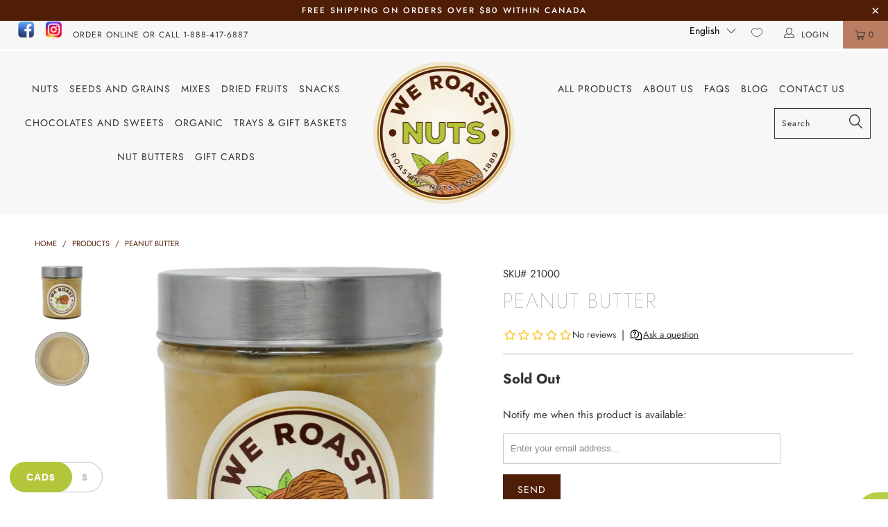

--- FILE ---
content_type: text/css
request_url: https://weroastnuts.ca/cdn/shop/t/17/assets/ced-custom.css?v=67192659819831260591624956382
body_size: -279
content:
body.list-collections #shopify-section-custom-list-collection ul{display:grid;grid-template-columns:repeat(auto-fit,minmax(300px,1fr));gap:1rem;place-items:center;list-style:none;padding-left:0}body.list-collections #shopify-section-custom-list-collection li{width:100%;float:left}body.list-collections .collection-grid-item{position:relative;width:100%;padding-bottom:100%;margin-bottom:22px}body.list-collections .collection-grid-item__link{position:absolute;top:0;left:0;bottom:0;right:0;border-radius:1rem;box-shadow:#0000000d 0 6px 24px,#00000014 0 0;padding-bottom:1rem}body.list-collections .collection-grid-item__overlay{position:relative;display:block;height:100%;width:100%;background-size:contain;background-repeat:no-repeat;background-position:center;background-color:#fff}body.list-collections .collection-grid-item__title-wrapper{position:relative;top:-2rem}body.list-collections .collection-grid-item__title{position:relative;text-align:center;width:100%;padding:0 15px;font-size:16px}@media (max-width: 980px){body.list-collections #shopify-section-custom-list-collection{margin-top:5rem}}#shopify-section-custom-faq .custom-container{width:90%;margin:3rem auto;padding-left:2rem;border-left:5px solid #b4c538}#shopify-section-custom-faq .custom-container h1{font-size:clamp(1.2rem,2vw,2rem);font-weight:700;letter-spacing:2px}
/*# sourceMappingURL=/cdn/shop/t/17/assets/ced-custom.css.map?v=67192659819831260591624956382 */
